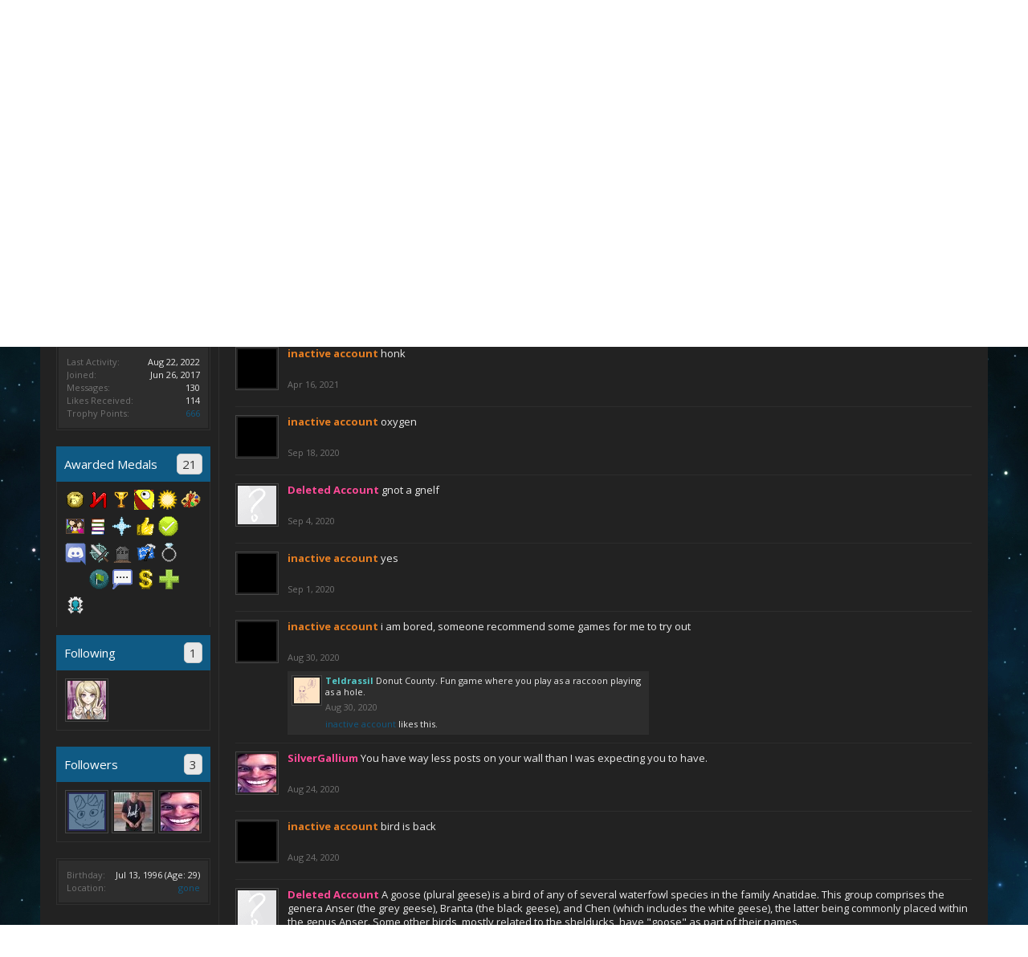

--- FILE ---
content_type: text/html; charset=UTF-8
request_url: https://galactic-citizen.com/members/inactive-account.53/
body_size: 12327
content:
<!DOCTYPE html>
<html id="XenForo" lang="en-US" dir="LTR" class="Public NoJs LoggedOut NoSidebar  Responsive" xmlns:fb="http://www.facebook.com/2008/fbml">
<head>

	<meta charset="utf-8" />
	<meta http-equiv="X-UA-Compatible" content="IE=Edge,chrome=1" />
	
		<meta name="viewport" content="width=device-width, initial-scale=1" />
	
	
		<base href="https://galactic-citizen.com/" />
		<script>
			var _b = document.getElementsByTagName('base')[0], _bH = "https://galactic-citizen.com/";
			if (_b && _b.href != _bH) _b.href = _bH;
		</script>
	

	<title>inactive account | Galaxy Citizen</title>
	
	<noscript><style>.JsOnly, .jsOnly { display: none !important; }</style></noscript>
	<link rel="stylesheet" href="css.php?css=xenforo,form,public&amp;style=3&amp;dir=LTR&amp;d=1742953519" />
	<link rel="stylesheet" href="css.php?css=bb_code,bdmedal,likes_summary,login_bar,member_view,message_simple&amp;style=3&amp;dir=LTR&amp;d=1742953519" />
	
	
		<link rel="stylesheet" href="https://maxcdn.bootstrapcdn.com/font-awesome/4.7.0/css/font-awesome.min.css">
	
	
		<link href='//fonts.googleapis.com/css?family=Open+Sans:400,700' rel='stylesheet' type='text/css'>
	

	

	
		<script src="js/jquery/jquery-1.11.0.min.js"></script>	
		
	<script src="js/xenforo/xenforo.js?_v=e922c472"></script>
	<script src="js/xenforo/quick_reply_profile.js?_v=e922c472"></script>
	<script src="js/xenforo/comments_simple.js?_v=e922c472"></script>

	
	<link rel="apple-touch-icon" href="https://galactic-citizen.com/styles/flatawesomedark/xenforo/logo.og.png" />
	<link rel="alternate" type="application/rss+xml" title="RSS feed for Galaxy Citizen" href="forums/-/index.rss" />
	
	<link rel="next" href="members/inactive-account.53/?page=2" />
	<link rel="canonical" href="https://galactic-citizen.com/members/inactive-account.53/" />
	<meta name="description" content="inactive account is a member of Galaxy Citizen. Inactive Account, 29, from gone" />	<meta property="og:site_name" content="Galaxy Citizen" />
	<meta property="og:image" content="https://galactic-citizen.com/data/avatars/m/0/53.jpg?1661168256" />
	<meta property="og:image" content="https://galactic-citizen.com/styles/flatawesomedark/xenforo/logo.og.png" />
	<meta property="og:type" content="profile" />
	<meta property="og:url" content="https://galactic-citizen.com/members/inactive-account.53/" />
	<meta property="og:title" content="inactive account" />
	<meta property="og:description" content="inactive account is a Inactive Account at Galaxy Citizen" />
	
		<meta property="profile:username" content="inactive account" />
		
	
	
	

<link rel="apple-touch-icon" sizes="180x180" href="/apple-touch-icon.png">
<link rel="icon" type="image/png" sizes="32x32" href="/favicon-32x32.png">
<link rel="icon" type="image/png" sizes="16x16" href="/favicon-16x16.png">
<link rel="manifest" href="/site.webmanifest">
<link rel="mask-icon" href="/safari-pinned-tab.svg" color="#1491ba">
<meta name="msapplication-TileColor" content="#1491ba">
<meta name="theme-color" content="#ffffff">
</head>

<body>



	

<div id="loginBar">
	<div class="pageWidth">
		<div class="pageContent">	
			<h3 id="loginBarHandle">
				<label for="LoginControl"><a href="login/" class="concealed noOutline">Log in or Sign up</a></label>
			</h3>
			
			<span class="helper"></span>

			
		</div>
	</div>
</div>

<div class="topHelper"></div>
<div id="headerMover">
	<div id="headerProxy"></div>

<div id="content" class="member_view">
	<div class="pageWidth">
		<div class="pageContent">
			<!-- main content area -->
			
			
			
			
						
						
						
						
						<div class="breadBoxTop ">
							
							

<nav>
	
		
			
		
	

	<fieldset class="breadcrumb">
		<a href="misc/quick-navigation-menu" class="OverlayTrigger jumpMenuTrigger" data-cacheOverlay="true" title="Open quick navigation"><i class="fa fa-sitemap"></i></a>
			
		<div class="boardTitle"><strong>Galaxy Citizen</strong></div>
		
		<span class="crumbs">
			
				<span class="crust homeCrumb" itemscope="itemscope" itemtype="http://data-vocabulary.org/Breadcrumb">
					<a href="https://galactic-citizen.com/" class="crumb" rel="up" itemprop="url"><span itemprop="title"><i class="fa fa-home"></i></span></a>
					<span class="arrow"><span></span></span>
				</span>
			
			
			
				<span class="crust selectedTabCrumb" itemscope="itemscope" itemtype="http://data-vocabulary.org/Breadcrumb">
					<a href="https://galactic-citizen.com/members/" class="crumb" rel="up" itemprop="url"><span itemprop="title">Members</span></a>
					<span class="arrow"><span>&gt;</span></span>
				</span>
			
			
			
				
					<span class="crust" itemscope="itemscope" itemtype="http://data-vocabulary.org/Breadcrumb">
						<a href="https://galactic-citizen.com/members/inactive-account.53/" class="crumb" rel="up" itemprop="url"><span itemprop="title">inactive account</span></a>
						<span class="arrow"><span>&gt;</span></span>
					</span>
				
			
		</span>
	</fieldset>
</nav>
						</div>
						
						
						
					
						<!--[if lt IE 8]>
							<p class="importantMessage">You are using an out of date browser. It  may not display this or other websites correctly.<br />You should upgrade or use an <a href="https://www.google.com/chrome/browser/" target="_blank">alternative browser</a>.</p>
						<![endif]-->

						
						

						
						
						
						
						
						
						
						
						
						<!-- main template -->
						
 




	







<div class="profilePage" itemscope="itemscope" itemtype="http://data-vocabulary.org/Person">

	<div class="mast">
		<div class="avatarScaler">
			
				<span class="Av53l">
					<img src="https://galactic-citizen.com/data/avatars/l/0/53.jpg?1661168256" alt="inactive account" style="left: -32px; top: 0px; " itemprop="photo" />
				</span>
			
		</div>
		
		

		

		<div class="section infoBlock">
			<div class="secondaryContent pairsJustified">

				
				
				
					<dl><dt>Last Activity:</dt>
						<dd><span class="DateTime" title="Aug 22, 2022 at 9:28 AM">Aug 22, 2022</span></dd></dl>
				

				<dl><dt>Joined:</dt>
					<dd>Jun 26, 2017</dd></dl>

				<dl><dt>Messages:</dt>
					<dd>130</dd></dl>

				<dl><dt>Likes Received:</dt>
					<dd>114</dd></dl>

				
					<dl><dt>Trophy Points:</dt>
						<dd><a href="members/inactive-account.53/trophies" class="OverlayTrigger">666</a></dd></dl>
				
					
				
					
				

			</div>
		</div>

		


<div class="section MedalsBlock">
	<h3 class="subHeading textWithCount" title="inactive account was awarded 21 medals.">
		<span class="text">Awarded Medals</span>
		<a href="members/inactive-account.53/medals" class="count OverlayTrigger">21</a>
	</h3>
	<div class="primaryContent MedalHeap">
		<ol>
			
				<li>
					<a href="members/inactive-account.53/medals"
						class="Tooltip"
						title="I Am The Main Character, Awarded: Mar 9, 2019"
						data-offsetY="--6"
						style="display: inline-block"><img src="data/medal/40_1535543169l.jpg" class="size-l" /></a>
					</a>
				</li>
			
				<li>
					<a href="members/inactive-account.53/medals"
						class="Tooltip"
						title="Nihilist, Awarded: Jul 28, 2018"
						data-offsetY="--6"
						style="display: inline-block"><img src="data/medal/25_1535435913l.jpg" class="size-l" /></a>
					</a>
				</li>
			
				<li>
					<a href="members/inactive-account.53/medals"
						class="Tooltip"
						title="Winner!, Awarded: Nov 4, 2018"
						data-offsetY="--6"
						style="display: inline-block"><img src="data/medal/5_1535430933l.jpg" class="size-l" /></a>
					</a>
				</li>
			
				<li>
					<a href="members/inactive-account.53/medals"
						class="Tooltip"
						title="Rooftop Korean, Awarded: Aug 13, 2018"
						data-offsetY="--6"
						style="display: inline-block"><img src="data/medal/31_1534153344l.jpg" class="size-l" /></a>
					</a>
				</li>
			
				<li>
					<a href="members/inactive-account.53/medals"
						class="Tooltip"
						title="Bury Me With My Computer, Awarded: Apr 6, 2020"
						data-offsetY="--6"
						style="display: inline-block"><img src="data/medal/14_1535430948l.jpg" class="size-l" /></a>
					</a>
				</li>
			
				<li>
					<a href="members/inactive-account.53/medals"
						class="Tooltip"
						title="Galactic Prodigy, Awarded: Jul 28, 2018"
						data-offsetY="--6"
						style="display: inline-block"><img src="data/medal/8_1535430941l.jpg" class="size-l" /></a>
					</a>
				</li>
			
				<li>
					<a href="members/inactive-account.53/medals"
						class="Tooltip"
						title="We Are Family, Awarded: Apr 14, 2019"
						data-offsetY="--6"
						style="display: inline-block"><img src="data/medal/16_1535430955l.jpg" class="size-l" /></a>
					</a>
				</li>
			
				<li>
					<a href="members/inactive-account.53/medals"
						class="Tooltip"
						title="Autobiographical, Awarded: Mar 2, 2019"
						data-offsetY="--6"
						style="display: inline-block"><img src="data/medal/23_1535413734l.jpg" class="size-l" /></a>
					</a>
				</li>
			
				<li>
					<a href="members/inactive-account.53/medals"
						class="Tooltip"
						title="The Second Coming, Awarded: Dec 3, 2018"
						data-offsetY="--6"
						style="display: inline-block"><img src="data/medal/6_1535413252l.jpg" class="size-l" /></a>
					</a>
				</li>
			
				<li>
					<a href="members/inactive-account.53/medals"
						class="Tooltip"
						title="Server Saint, Awarded: Aug 27, 2018"
						data-offsetY="--6"
						style="display: inline-block"><img src="data/medal/19_1535430984l.jpg" class="size-l" /></a>
					</a>
				</li>
			
				<li>
					<a href="members/inactive-account.53/medals"
						class="Tooltip"
						title="Server Supporter, Awarded: Aug 11, 2018"
						data-offsetY="--6"
						style="display: inline-block"><img src="data/medal/18_1535430296l.jpg" class="size-l" /></a>
					</a>
				</li>
			
				<li>
					<a href="members/inactive-account.53/medals"
						class="Tooltip"
						title="Chatterbox, Awarded: Aug 11, 2018"
						data-offsetY="--6"
						style="display: inline-block"><img src="data/medal/12_1532824901l.jpg" class="size-l" /></a>
					</a>
				</li>
			
				<li>
					<a href="members/inactive-account.53/medals"
						class="Tooltip"
						title="Champion, Awarded: Jul 28, 2018"
						data-offsetY="--6"
						style="display: inline-block"><img src="data/medal/27_1535431297l.jpg" class="size-l" /></a>
					</a>
				</li>
			
				<li>
					<a href="members/inactive-account.53/medals"
						class="Tooltip"
						title="Death is Real, Awarded: Jul 28, 2018"
						data-offsetY="--6"
						style="display: inline-block"><img src="data/medal/24_1535432468l.jpg" class="size-l" /></a>
					</a>
				</li>
			
				<li>
					<a href="members/inactive-account.53/medals"
						class="Tooltip"
						title="Thematic, Awarded: Jul 28, 2018"
						data-offsetY="--6"
						style="display: inline-block"><img src="data/medal/15_1535435639l.jpg" class="size-l" /></a>
					</a>
				</li>
			
				<li>
					<a href="members/inactive-account.53/medals"
						class="Tooltip"
						title="Happily Married, Awarded: Jul 28, 2018"
						data-offsetY="--6"
						style="display: inline-block"><img src="data/medal/11_1535434692l.jpg" class="size-l" /></a>
					</a>
				</li>
			
				<li>
					<a href="members/inactive-account.53/medals"
						class="Tooltip"
						title="Conscription, Awarded: Jul 28, 2018"
						data-offsetY="--6"
						style="display: inline-block"><img src="data/medal/7_1535430234l.jpg" class="size-l" /></a>
					</a>
				</li>
			
				<li>
					<a href="members/inactive-account.53/medals"
						class="Tooltip"
						title="Click Click Clack, Awarded: Jul 28, 2018"
						data-offsetY="--6"
						style="display: inline-block"><img src="data/medal/20_1532753798l.jpg" class="size-l" /></a>
					</a>
				</li>
			
				<li>
					<a href="members/inactive-account.53/medals"
						class="Tooltip"
						title="Blood Donor, Awarded: Jul 28, 2018"
						data-offsetY="--6"
						style="display: inline-block"><img src="data/medal/26_1535430976l.jpg" class="size-l" /></a>
					</a>
				</li>
			
				<li>
					<a href="members/inactive-account.53/medals"
						class="Tooltip"
						title="Helping Hand, Awarded: Jul 28, 2018"
						data-offsetY="--6"
						style="display: inline-block"><img src="data/medal/10_1535430899l.jpg" class="size-l" /></a>
					</a>
				</li>
			
				<li>
					<a href="members/inactive-account.53/medals"
						class="Tooltip"
						title="Galactic Citizenship, Awarded: Jul 29, 2018"
						data-offsetY="--6"
						style="display: inline-block"><img src="data/medal/29_1535434326l.jpg" class="size-l" /></a>
					</a>
				</li>
			
		</ol>
	</div>
	
</div>

		
		<div class="followBlocks">
			
				<div class="section">
					<h3 class="subHeading textWithCount" title="inactive account is following 1 members.">
						<span class="text">Following</span>
						<a href="members/inactive-account.53/following" class="count OverlayTrigger">1</a>
					</h3>
					<div class="primaryContent avatarHeap">
						<ol>
						
							<li>
								<a href="members/burningfox.2214/" class="avatar Av2214s Tooltip" title=".:BurningFox:." itemprop="contact" data-avatarhtml="true"><span class="img s" style="background-image: url('data/avatars/s/2/2214.jpg?1578719585')">.:BurningFox:.</span></a>
							</li>
						
						</ol>
					</div>
					
				</div>
			

			
				<div class="section">
					<h3 class="subHeading textWithCount" title="inactive account is being followed by 3 members.">
						<span class="text">Followers</span>
						<a href="members/inactive-account.53/followers" class="count OverlayTrigger">3</a>
					</h3>
					<div class="primaryContent avatarHeap">
						<ol>
						
							<li>
								<a href="members/zachchase.76/" class="avatar Av76s Tooltip" title="ZachChase" itemprop="contact" data-avatarhtml="true"><span class="img s" style="background-image: url('data/avatars/s/0/76.jpg?1689236302')">ZachChase</span></a>
							</li>
						
							<li>
								<a href="members/crumchy.2213/" class="avatar Av2213s Tooltip" title="crumchy" itemprop="contact" data-avatarhtml="true"><span class="img s" style="background-image: url('data/avatars/s/2/2213.jpg?1679525046')">crumchy</span></a>
							</li>
						
							<li>
								<a href="members/silvergallium.129/" class="avatar Av129s Tooltip" title="SilverGallium" itemprop="contact" data-avatarhtml="true"><span class="img s" style="background-image: url('data/avatars/s/0/129.jpg?1645459698')">SilverGallium</span></a>
							</li>
						
						</ol>
					</div>
					
				</div>
			
		</div>
		

		

		
		<div class="section infoBlock">
			<dl class="secondaryContent pairsJustified">
			
				

				
					<dl><dt>Birthday:</dt>
						<dd><span class="dob" itemprop="dob">Jul 13, 1996</span> <span class="age">(Age: 29)</span></dd></dl>
				

				

				
					<dl><dt>Location:</dt>
						<dd><a href="misc/location-info?location=gone" rel="nofollow" target="_blank" itemprop="address">gone</a></dd></dl>
				

				
			
			</dl>
		</div>
		
		
		
			
		

		
		
		

	</div>

	<div class="mainProfileColumn">

		<div class="section primaryUserBlock">
			<div class="mainText secondaryContent">
				<div class="followBlock">
					
					
				</div>

				<h1 itemprop="name" class="username"><span class="style9">inactive account</span></h1>

				<p class="userBlurb">
					<span class="userTitle" itemprop="title">Inactive Account</span>, 29, <span class="muted">from</span> <a href="misc/location-info?location=gone" class="concealed" target="_blank" rel="nofollow">gone</a>
				</p>
				
					<div class="userBanners">
						<em class="userBanner Exstaff " itemprop="title"><span class="before"></span><strong>Ex-Staff</strong><span class="after"></span></em>
<em class="userBanner Impervium " itemprop="title"><span class="before"></span><strong>Impervium Donator</strong><span class="after"></span></em>
					</div>
				

				

				
					<dl class="pairsInline lastActivity">
						<dt>inactive account was last seen:</dt>
						<dd>
							
								<span class="DateTime" title="Aug 22, 2022 at 9:28 AM">Aug 22, 2022</span>
							
						</dd>
					</dl>
				
			</div>
			
			<ul class="tabs mainTabs Tabs" data-panes="#ProfilePanes > li" data-history="on">
				<li><a href="/members/inactive-account.53/#profilePosts">Profile Posts</a></li>
				<li><a href="/members/inactive-account.53/#recentActivity">Recent Activity</a></li>
				<li><a href="/members/inactive-account.53/#postings">Postings</a></li>
				<li><a href="/members/inactive-account.53/#info">Information</a></li>
				
				
<li>
	<a href="/members/inactive-account.53/#medals">
		Awarded Medals
	</a>
</li>
			</ul>
		</div>

		<ul id="ProfilePanes">
			<li id="profilePosts" class="profileContent">

			
				

				
				
				

				<form action="inline-mod/profile-post/switch" method="post"
					class="InlineModForm section"
					data-cookieName="profilePosts"
					data-controls="#InlineModControls"
					data-imodOptions="#ModerationSelect option">

					<ol class="messageSimpleList" id="ProfilePostList">
						
							
								
									


	





<li id="profile-post-1507" class="primaryContent messageSimple   " data-author="inactive account">

	<a href="members/inactive-account.53/" class="avatar Av53s" data-avatarhtml="true"><img src="data/avatars/s/0/53.jpg?1661168256" width="48" height="48" alt="inactive account" /></a>
	
	<div class="messageInfo">
		
		

		<div class="messageContent">
			
				<a href="members/inactive-account.53/" class="username poster" dir="auto"><span class="style9">inactive account</span></a>
			
			<article><blockquote class="ugc baseHtml">honk</blockquote></article>
		</div>

		

		<div class="messageMeta">
				<div class="privateControls">
					
					<a href="profile-posts/1507/" title="Permalink" class="item muted"><span class="DateTime" title="Apr 16, 2021 at 7:19 PM">Apr 16, 2021</span></a>
					
					
					
					
					
					
					
					
					
					
				</div>
			
		</div>

		<ol class="messageResponse">

			<li id="likes-wp-1507">
				
			</li>

			

			

		</ol>

	
	</div>
</li>


								
							
								
									


	





<li id="profile-post-1201" class="primaryContent messageSimple   " data-author="inactive account">

	<a href="members/inactive-account.53/" class="avatar Av53s" data-avatarhtml="true"><img src="data/avatars/s/0/53.jpg?1661168256" width="48" height="48" alt="inactive account" /></a>
	
	<div class="messageInfo">
		
		

		<div class="messageContent">
			
				<a href="members/inactive-account.53/" class="username poster" dir="auto"><span class="style9">inactive account</span></a>
			
			<article><blockquote class="ugc baseHtml">oxygen</blockquote></article>
		</div>

		

		<div class="messageMeta">
				<div class="privateControls">
					
					<a href="profile-posts/1201/" title="Permalink" class="item muted"><span class="DateTime" title="Sep 18, 2020 at 6:13 PM">Sep 18, 2020</span></a>
					
					
					
					
					
					
					
					
					
					
				</div>
			
		</div>

		<ol class="messageResponse">

			<li id="likes-wp-1201">
				
			</li>

			

			

		</ol>

	
	</div>
</li>


								
							
								
									


	





<li id="profile-post-1184" class="primaryContent messageSimple   " data-author="Deleted Account">

	<a href="members/deleted-account.54/" class="avatar Av54s" data-avatarhtml="true"><img src="styles/flatawesomedark/xenforo/avatars/avatar_s.png" width="48" height="48" alt="Deleted Account" /></a>
	
	<div class="messageInfo">
		
		

		<div class="messageContent">
			
				<a href="members/deleted-account.54/" class="username poster" dir="auto"><span class="style14">Deleted Account</span></a>
			
			<article><blockquote class="ugc baseHtml">gnot a gnelf</blockquote></article>
		</div>

		

		<div class="messageMeta">
				<div class="privateControls">
					
					<a href="profile-posts/1184/" title="Permalink" class="item muted"><span class="DateTime" title="Sep 4, 2020 at 8:57 AM">Sep 4, 2020</span></a>
					
					
					
					
					
					
					
					
					
					
				</div>
			
		</div>

		<ol class="messageResponse">

			<li id="likes-wp-1184">
				
			</li>

			

			

		</ol>

	
	</div>
</li>


								
							
								
									


	





<li id="profile-post-1178" class="primaryContent messageSimple   " data-author="inactive account">

	<a href="members/inactive-account.53/" class="avatar Av53s" data-avatarhtml="true"><img src="data/avatars/s/0/53.jpg?1661168256" width="48" height="48" alt="inactive account" /></a>
	
	<div class="messageInfo">
		
		

		<div class="messageContent">
			
				<a href="members/inactive-account.53/" class="username poster" dir="auto"><span class="style9">inactive account</span></a>
			
			<article><blockquote class="ugc baseHtml">yes</blockquote></article>
		</div>

		

		<div class="messageMeta">
				<div class="privateControls">
					
					<a href="profile-posts/1178/" title="Permalink" class="item muted"><span class="DateTime" title="Sep 1, 2020 at 5:21 AM">Sep 1, 2020</span></a>
					
					
					
					
					
					
					
					
					
					
				</div>
			
		</div>

		<ol class="messageResponse">

			<li id="likes-wp-1178">
				
			</li>

			

			

		</ol>

	
	</div>
</li>


								
							
								
									


	





<li id="profile-post-1164" class="primaryContent messageSimple   " data-author="inactive account">

	<a href="members/inactive-account.53/" class="avatar Av53s" data-avatarhtml="true"><img src="data/avatars/s/0/53.jpg?1661168256" width="48" height="48" alt="inactive account" /></a>
	
	<div class="messageInfo">
		
		

		<div class="messageContent">
			
				<a href="members/inactive-account.53/" class="username poster" dir="auto"><span class="style9">inactive account</span></a>
			
			<article><blockquote class="ugc baseHtml">i am bored, someone recommend some games for me to try out</blockquote></article>
		</div>

		

		<div class="messageMeta">
				<div class="privateControls">
					
					<a href="profile-posts/1164/" title="Permalink" class="item muted"><span class="DateTime" title="Aug 30, 2020 at 1:55 PM">Aug 30, 2020</span></a>
					
					
					
					
					
					
					
					
					
					
				</div>
			
		</div>

		<ol class="messageResponse">

			<li id="likes-wp-1164">
				
			</li>

			

				

				
					
						

<li id="profile-post-comment-417" class="comment secondaryContent ">
	<a href="members/teldrassil.5185/" class="avatar Av5185s" data-avatarhtml="true"><img src="data/avatars/s/5/5185.jpg?1609838491" width="48" height="48" alt="Teldrassil" /></a>

	<div class="commentInfo">
		
		<div class="commentContent">
			<a href="members/teldrassil.5185/" class="username poster" dir="auto"><span class="style7">Teldrassil</span></a>
			<article><blockquote>Donut County. Fun game where you play as a raccoon playing as a hole.</blockquote></article>
		</div>
		<div class="commentControls">
			<span class="DateTime muted" title="Aug 30, 2020 at 4:24 PM">Aug 30, 2020</span>
			
			
			
			
			
			
		</div>
		
		<div id="likes-pc-417">
			
				
	
	<div class="likesSummary secondaryContent">
		<span class="LikeText">
			<a href="members/inactive-account.53/" class="username" dir="auto">inactive account</a> likes this.
		</span>
	</div>

			
		</div>
	</div>
</li>
					
				

			

			

		</ol>

	
	</div>
</li>


								
							
								
									


	





<li id="profile-post-1159" class="primaryContent messageSimple   " data-author="SilverGallium">

	<a href="members/silvergallium.129/" class="avatar Av129s" data-avatarhtml="true"><img src="data/avatars/s/0/129.jpg?1645459698" width="48" height="48" alt="SilverGallium" /></a>
	
	<div class="messageInfo">
		
		

		<div class="messageContent">
			
				<a href="members/silvergallium.129/" class="username poster" dir="auto"><span class="style14">SilverGallium</span></a>
			
			<article><blockquote class="ugc baseHtml">You have way less posts on your wall than I was expecting you to have.</blockquote></article>
		</div>

		

		<div class="messageMeta">
				<div class="privateControls">
					
					<a href="profile-posts/1159/" title="Permalink" class="item muted"><span class="DateTime" title="Aug 24, 2020 at 4:30 PM">Aug 24, 2020</span></a>
					
					
					
					
					
					
					
					
					
					
				</div>
			
		</div>

		<ol class="messageResponse">

			<li id="likes-wp-1159">
				
			</li>

			

			

		</ol>

	
	</div>
</li>


								
							
								
									


	





<li id="profile-post-1158" class="primaryContent messageSimple   " data-author="inactive account">

	<a href="members/inactive-account.53/" class="avatar Av53s" data-avatarhtml="true"><img src="data/avatars/s/0/53.jpg?1661168256" width="48" height="48" alt="inactive account" /></a>
	
	<div class="messageInfo">
		
		

		<div class="messageContent">
			
				<a href="members/inactive-account.53/" class="username poster" dir="auto"><span class="style9">inactive account</span></a>
			
			<article><blockquote class="ugc baseHtml">bird is back</blockquote></article>
		</div>

		

		<div class="messageMeta">
				<div class="privateControls">
					
					<a href="profile-posts/1158/" title="Permalink" class="item muted"><span class="DateTime" title="Aug 24, 2020 at 8:49 AM">Aug 24, 2020</span></a>
					
					
					
					
					
					
					
					
					
					
				</div>
			
		</div>

		<ol class="messageResponse">

			<li id="likes-wp-1158">
				
			</li>

			

			

		</ol>

	
	</div>
</li>


								
							
								
									


	





<li id="profile-post-1064" class="primaryContent messageSimple   " data-author="Deleted Account">

	<a href="members/deleted-account.54/" class="avatar Av54s" data-avatarhtml="true"><img src="styles/flatawesomedark/xenforo/avatars/avatar_s.png" width="48" height="48" alt="Deleted Account" /></a>
	
	<div class="messageInfo">
		
		

		<div class="messageContent">
			
				<a href="members/deleted-account.54/" class="username poster" dir="auto"><span class="style14">Deleted Account</span></a>
			
			<article><blockquote class="ugc baseHtml">A goose (plural geese) is a bird of any of several waterfowl species in the family Anatidae. This group comprises the genera Anser (the grey geese), Branta (the black geese), and Chen (which includes the white geese), the latter being commonly placed within the genus Anser. Some other birds, mostly related to the shelducks, have &quot;goose&quot; as part of their names.</blockquote></article>
		</div>

		

		<div class="messageMeta">
				<div class="privateControls">
					
					<a href="profile-posts/1064/" title="Permalink" class="item muted"><span class="DateTime" title="Jun 3, 2020 at 7:44 AM">Jun 3, 2020</span></a>
					
					
					
					
					
					
					
					
					
					
				</div>
			
		</div>

		<ol class="messageResponse">

			<li id="likes-wp-1064">
				
					
	
	<div class="likesSummary secondaryContent">
		<span class="LikeText">
			<a href="members/silvergallium.129/" class="username" dir="auto">SilverGallium</a> and <a href="members/inactive-account.53/" class="username" dir="auto">inactive account</a> like this.
		</span>
	</div>

				
			</li>

			

			

		</ol>

	
	</div>
</li>


								
							
								
									


	





<li id="profile-post-920" class="primaryContent messageSimple   " data-author="Deleted Account">

	<a href="members/deleted-account.54/" class="avatar Av54s" data-avatarhtml="true"><img src="styles/flatawesomedark/xenforo/avatars/avatar_s.png" width="48" height="48" alt="Deleted Account" /></a>
	
	<div class="messageInfo">
		
		

		<div class="messageContent">
			
				<a href="members/deleted-account.54/" class="username poster" dir="auto"><span class="style14">Deleted Account</span></a>
			
			<article><blockquote class="ugc baseHtml">Aaaaaaaaaaaaa</blockquote></article>
		</div>

		

		<div class="messageMeta">
				<div class="privateControls">
					
					<a href="profile-posts/920/" title="Permalink" class="item muted"><span class="DateTime" title="Mar 6, 2020 at 12:57 AM">Mar 6, 2020</span></a>
					
					
					
					
					
					
					
					
					
					
				</div>
			
		</div>

		<ol class="messageResponse">

			<li id="likes-wp-920">
				
			</li>

			

			

		</ol>

	
	</div>
</li>


								
							
								
									


	





<li id="profile-post-856" class="primaryContent messageSimple   " data-author="inactive account">

	<a href="members/inactive-account.53/" class="avatar Av53s" data-avatarhtml="true"><img src="data/avatars/s/0/53.jpg?1661168256" width="48" height="48" alt="inactive account" /></a>
	
	<div class="messageInfo">
		
		

		<div class="messageContent">
			
				<a href="members/inactive-account.53/" class="username poster" dir="auto"><span class="style9">inactive account</span></a>
			
			<article><blockquote class="ugc baseHtml">Arrivederci 2019, benvenuto 2020</blockquote></article>
		</div>

		

		<div class="messageMeta">
				<div class="privateControls">
					
					<a href="profile-posts/856/" title="Permalink" class="item muted"><span class="DateTime" title="Jan 3, 2020 at 12:14 AM">Jan 3, 2020</span></a>
					
					
					
					
					
					
					
					
					
					
				</div>
			
		</div>

		<ol class="messageResponse">

			<li id="likes-wp-856">
				
			</li>

			

			

		</ol>

	
	</div>
</li>


								
							
								
									


	





<li id="profile-post-825" class="primaryContent messageSimple   " data-author="Deleted Account">

	<a href="members/deleted-account.54/" class="avatar Av54s" data-avatarhtml="true"><img src="styles/flatawesomedark/xenforo/avatars/avatar_s.png" width="48" height="48" alt="Deleted Account" /></a>
	
	<div class="messageInfo">
		
		

		<div class="messageContent">
			
				<a href="members/deleted-account.54/" class="username poster" dir="auto"><span class="style14">Deleted Account</span></a>
			
			<article><blockquote class="ugc baseHtml">Third follower yeet</blockquote></article>
		</div>

		

		<div class="messageMeta">
				<div class="privateControls">
					
					<a href="profile-posts/825/" title="Permalink" class="item muted"><span class="DateTime" title="Dec 5, 2019 at 11:10 AM">Dec 5, 2019</span></a>
					
					
					
					
					
					
					
					
					
					
				</div>
			
		</div>

		<ol class="messageResponse">

			<li id="likes-wp-825">
				
					
	
	<div class="likesSummary secondaryContent">
		<span class="LikeText">
			<a href="members/inactive-account.53/" class="username" dir="auto">inactive account</a> likes this.
		</span>
	</div>

				
			</li>

			

			

		</ol>

	
	</div>
</li>


								
							
								
									


	





<li id="profile-post-748" class="primaryContent messageSimple   " data-author="SilverGallium">

	<a href="members/silvergallium.129/" class="avatar Av129s" data-avatarhtml="true"><img src="data/avatars/s/0/129.jpg?1645459698" width="48" height="48" alt="SilverGallium" /></a>
	
	<div class="messageInfo">
		
		

		<div class="messageContent">
			
				<a href="members/silvergallium.129/" class="username poster" dir="auto"><span class="style14">SilverGallium</span></a>
			
			<article><blockquote class="ugc baseHtml">why am I your only follower</blockquote></article>
		</div>

		

		<div class="messageMeta">
				<div class="privateControls">
					
					<a href="profile-posts/748/" title="Permalink" class="item muted"><span class="DateTime" title="Sep 25, 2019 at 7:55 AM">Sep 25, 2019</span></a>
					
					
					
					
					
					
					
					
					
					
				</div>
			
		</div>

		<ol class="messageResponse">

			<li id="likes-wp-748">
				
			</li>

			

				

				
					
						

<li id="profile-post-comment-226" class="comment secondaryContent ">
	<a href="members/inactive-account.53/" class="avatar Av53s" data-avatarhtml="true"><img src="data/avatars/s/0/53.jpg?1661168256" width="48" height="48" alt="inactive account" /></a>

	<div class="commentInfo">
		
		<div class="commentContent">
			<a href="members/inactive-account.53/" class="username poster" dir="auto"><span class="style9">inactive account</span></a>
			<article><blockquote>its a mystery</blockquote></article>
		</div>
		<div class="commentControls">
			<span class="DateTime muted" title="Sep 25, 2019 at 5:58 PM">Sep 25, 2019</span>
			
			
			
			
			
			
		</div>
		
		<div id="likes-pc-226">
			
				
	
	<div class="likesSummary secondaryContent">
		<span class="LikeText">
			<a href="members/silvergallium.129/" class="username" dir="auto">SilverGallium</a> likes this.
		</span>
	</div>

			
		</div>
	</div>
</li>
					
				

			

			

		</ol>

	
	</div>
</li>


								
							
								
									


	





<li id="profile-post-744" class="primaryContent messageSimple   " data-author="inactive account">

	<a href="members/inactive-account.53/" class="avatar Av53s" data-avatarhtml="true"><img src="data/avatars/s/0/53.jpg?1661168256" width="48" height="48" alt="inactive account" /></a>
	
	<div class="messageInfo">
		
		

		<div class="messageContent">
			
				<a href="members/inactive-account.53/" class="username poster" dir="auto"><span class="style9">inactive account</span></a>
			
			<article><blockquote class="ugc baseHtml">bippity boppity</blockquote></article>
		</div>

		

		<div class="messageMeta">
				<div class="privateControls">
					
					<a href="profile-posts/744/" title="Permalink" class="item muted"><span class="DateTime" title="Sep 23, 2019 at 1:50 AM">Sep 23, 2019</span></a>
					
					
					
					
					
					
					
					
					
					
				</div>
			
		</div>

		<ol class="messageResponse">

			<li id="likes-wp-744">
				
			</li>

			

			

		</ol>

	
	</div>
</li>


								
							
								
									


	





<li id="profile-post-519" class="primaryContent messageSimple   " data-author="inactive account">

	<a href="members/inactive-account.53/" class="avatar Av53s" data-avatarhtml="true"><img src="data/avatars/s/0/53.jpg?1661168256" width="48" height="48" alt="inactive account" /></a>
	
	<div class="messageInfo">
		
		

		<div class="messageContent">
			
				<a href="members/inactive-account.53/" class="username poster" dir="auto"><span class="style9">inactive account</span></a>
			
			<article><blockquote class="ugc baseHtml">i will obtain all of the infinity badges</blockquote></article>
		</div>

		

		<div class="messageMeta">
				<div class="privateControls">
					
					<a href="profile-posts/519/" title="Permalink" class="item muted"><span class="DateTime" title="Apr 15, 2019 at 12:15 AM">Apr 15, 2019</span></a>
					
					
					
					
					
					
					
					
					
					
				</div>
			
		</div>

		<ol class="messageResponse">

			<li id="likes-wp-519">
				
			</li>

			

			

		</ol>

	
	</div>
</li>


								
							
								
									


	





<li id="profile-post-461" class="primaryContent messageSimple   " data-author="inactive account">

	<a href="members/inactive-account.53/" class="avatar Av53s" data-avatarhtml="true"><img src="data/avatars/s/0/53.jpg?1661168256" width="48" height="48" alt="inactive account" /></a>
	
	<div class="messageInfo">
		
		

		<div class="messageContent">
			
				<a href="members/inactive-account.53/" class="username poster" dir="auto"><span class="style9">inactive account</span></a>
			
			<article><blockquote class="ugc baseHtml">we out here</blockquote></article>
		</div>

		

		<div class="messageMeta">
				<div class="privateControls">
					
					<a href="profile-posts/461/" title="Permalink" class="item muted"><span class="DateTime" title="Feb 7, 2019 at 3:14 AM">Feb 7, 2019</span></a>
					
					
					
					
					
					
					
					
					
					
				</div>
			
		</div>

		<ol class="messageResponse">

			<li id="likes-wp-461">
				
					
	
	<div class="likesSummary secondaryContent">
		<span class="LikeText">
			<a href="members/silvergallium.129/" class="username" dir="auto">SilverGallium</a> likes this.
		</span>
	</div>

				
			</li>

			

			

		</ol>

	
	</div>
</li>


								
							
								
									


	





<li id="profile-post-440" class="primaryContent messageSimple   " data-author="SilverGallium">

	<a href="members/silvergallium.129/" class="avatar Av129s" data-avatarhtml="true"><img src="data/avatars/s/0/129.jpg?1645459698" width="48" height="48" alt="SilverGallium" /></a>
	
	<div class="messageInfo">
		
		

		<div class="messageContent">
			
				<a href="members/silvergallium.129/" class="username poster" dir="auto"><span class="style14">SilverGallium</span></a>
			
			<article><blockquote class="ugc baseHtml">candyman come here candyman what are you doing candYMAN THAT'S THE WRONG FUCKING TRAIN GET THE FUCK OFF OF THAT SUBWAY TRAIN, CANDYM-</blockquote></article>
		</div>

		

		<div class="messageMeta">
				<div class="privateControls">
					
					<a href="profile-posts/440/" title="Permalink" class="item muted"><span class="DateTime" title="Jan 7, 2019 at 11:59 AM">Jan 7, 2019</span></a>
					
					
					
					
					
					
					
					
					
					
				</div>
			
		</div>

		<ol class="messageResponse">

			<li id="likes-wp-440">
				
					
	
	<div class="likesSummary secondaryContent">
		<span class="LikeText">
			<a href="members/inactive-account.53/" class="username" dir="auto">inactive account</a> likes this.
		</span>
	</div>

				
			</li>

			

				

				
					
						

<li id="profile-post-comment-130" class="comment secondaryContent ">
	<a href="members/inactive-account.53/" class="avatar Av53s" data-avatarhtml="true"><img src="data/avatars/s/0/53.jpg?1661168256" width="48" height="48" alt="inactive account" /></a>

	<div class="commentInfo">
		
		<div class="commentContent">
			<a href="members/inactive-account.53/" class="username poster" dir="auto"><span class="style9">inactive account</span></a>
			<article><blockquote>YAAAHOOOOOO</blockquote></article>
		</div>
		<div class="commentControls">
			<span class="DateTime muted" title="Jan 7, 2019 at 2:03 PM">Jan 7, 2019</span>
			
			
			
			
			
			
		</div>
		
		<div id="likes-pc-130">
			
				
	
	<div class="likesSummary secondaryContent">
		<span class="LikeText">
			<a href="members/silvergallium.129/" class="username" dir="auto">SilverGallium</a> likes this.
		</span>
	</div>

			
		</div>
	</div>
</li>
					
				

			

			

		</ol>

	
	</div>
</li>


								
							
								
									


	





<li id="profile-post-438" class="primaryContent messageSimple   " data-author="TrIpTiCuS">

	<a href="members/tripticus.223/" class="avatar Av223s" data-avatarhtml="true"><img src="data/avatars/s/0/223.jpg?1629920333" width="48" height="48" alt="TrIpTiCuS" /></a>
	
	<div class="messageInfo">
		
		

		<div class="messageContent">
			
				<a href="members/tripticus.223/" class="username poster" dir="auto">TrIpTiCuS</a>
			
			<article><blockquote class="ugc baseHtml">I gotchu fam<br />
<a href="https://gyazo.com/210e3584be38683d1a2eda021f241d98" rel="nofollow" class="externalLink" target="_blank">https://gyazo.com/210e3584be38683d1a2eda021f241d98</a></blockquote></article>
		</div>

		

		<div class="messageMeta">
				<div class="privateControls">
					
					<a href="profile-posts/438/" title="Permalink" class="item muted"><span class="DateTime" title="Dec 30, 2018 at 6:28 PM">Dec 30, 2018</span></a>
					
					
					
					
					
					
					
					
					
					
				</div>
			
		</div>

		<ol class="messageResponse">

			<li id="likes-wp-438">
				
					
	
	<div class="likesSummary secondaryContent">
		<span class="LikeText">
			<a href="members/inactive-account.53/" class="username" dir="auto">inactive account</a> likes this.
		</span>
	</div>

				
			</li>

			

			

		</ol>

	
	</div>
</li>


								
							
								
									


	





<li id="profile-post-381" class="primaryContent messageSimple   " data-author="inactive account">

	<a href="members/inactive-account.53/" class="avatar Av53s" data-avatarhtml="true"><img src="data/avatars/s/0/53.jpg?1661168256" width="48" height="48" alt="inactive account" /></a>
	
	<div class="messageInfo">
		
		

		<div class="messageContent">
			
				<a href="members/inactive-account.53/" class="username poster" dir="auto"><span class="style9">inactive account</span></a>
			
			<article><blockquote class="ugc baseHtml">Set up my own personal discord! If you're following what I do or need to interact IC'ly with Rose's chateau in any way, DM me for a link!</blockquote></article>
		</div>

		

		<div class="messageMeta">
				<div class="privateControls">
					
					<a href="profile-posts/381/" title="Permalink" class="item muted"><span class="DateTime" title="Nov 20, 2018 at 4:04 AM">Nov 20, 2018</span></a>
					
					
					
					
					
					
					
					
					
					
				</div>
			
		</div>

		<ol class="messageResponse">

			<li id="likes-wp-381">
				
			</li>

			

			

		</ol>

	
	</div>
</li>


								
							
								
									


	





<li id="profile-post-375" class="primaryContent messageSimple   " data-author="inactive account">

	<a href="members/inactive-account.53/" class="avatar Av53s" data-avatarhtml="true"><img src="data/avatars/s/0/53.jpg?1661168256" width="48" height="48" alt="inactive account" /></a>
	
	<div class="messageInfo">
		
		

		<div class="messageContent">
			
				<a href="members/inactive-account.53/" class="username poster" dir="auto"><span class="style9">inactive account</span></a>
			
			<article><blockquote class="ugc baseHtml">mozilla firefox is now canon</blockquote></article>
		</div>

		

		<div class="messageMeta">
				<div class="privateControls">
					
					<a href="profile-posts/375/" title="Permalink" class="item muted"><span class="DateTime" title="Nov 14, 2018 at 10:57 AM">Nov 14, 2018</span></a>
					
					
					
					
					
					
					
					
					
					
				</div>
			
		</div>

		<ol class="messageResponse">

			<li id="likes-wp-375">
				
			</li>

			

			

		</ol>

	
	</div>
</li>


								
							
								
									


	





<li id="profile-post-372" class="primaryContent messageSimple   " data-author="inactive account">

	<a href="members/inactive-account.53/" class="avatar Av53s" data-avatarhtml="true"><img src="data/avatars/s/0/53.jpg?1661168256" width="48" height="48" alt="inactive account" /></a>
	
	<div class="messageInfo">
		
		

		<div class="messageContent">
			
				<a href="members/inactive-account.53/" class="username poster" dir="auto"><span class="style9">inactive account</span></a>
			
			<article><blockquote class="ugc baseHtml">how did we all go 2 years w/o knowing the fennix was ever apped? that's so many on-server appearances that i could've gotten banned for lol.</blockquote></article>
		</div>

		

		<div class="messageMeta">
				<div class="privateControls">
					
					<a href="profile-posts/372/" title="Permalink" class="item muted"><span class="DateTime" title="Nov 13, 2018 at 5:46 AM">Nov 13, 2018</span></a>
					
					
					
					
					
					
					
					
					
					
				</div>
			
		</div>

		<ol class="messageResponse">

			<li id="likes-wp-372">
				
					
	
	<div class="likesSummary secondaryContent">
		<span class="LikeText">
			<a href="members/randy.202/" class="username" dir="auto">Randy</a> likes this.
		</span>
	</div>

				
			</li>

			

			

		</ol>

	
	</div>
</li>


								
							
						
					</ol>

					

					<div class="pageNavLinkGroup">
						<div class="linkGroup SelectionCountContainer"></div>
						<div class="linkGroup" style="display: none"><a href="javascript:" class="muted JsOnly DisplayIgnoredContent Tooltip" title="Show hidden content by ">Show Ignored Content</a></div>
						


<div class="PageNav"
	data-page="1"
	data-range="2"
	data-start="2"
	data-end="2"
	data-last="2"
	data-sentinel="{{sentinel}}"
	data-baseurl="members/inactive-account.53/?page=%7B%7Bsentinel%7D%7D">
	
	<span class="pageNavHeader">Page 1 of 2</span>
	
	<nav>
		
		
		<a href="members/inactive-account.53/" class="currentPage " rel="start">1</a>
		
		
		
		
		
		
		
		<a href="members/inactive-account.53/?page=2" class="">2</a>
		
		
			<a href="members/inactive-account.53/?page=2" class="text">Next &gt;</a>
			
		
	</nav>	
	
	
</div>

					</div>

					<input type="hidden" name="_xfToken" value="" />
				</form>

			

			</li>

			
			<li id="recentActivity" class="profileContent" data-loadUrl="members/inactive-account.53/recent-activity">
				<span class="JsOnly">Loading...</span>
				<noscript><a href="members/inactive-account.53/recent-activity">View</a></noscript>
			</li>
			

			<li id="postings" class="profileContent" data-loadUrl="members/inactive-account.53/recent-content">
				<span class="JsOnly">Loading...</span>
				<noscript><a href="members/inactive-account.53/recent-content">View</a></noscript>
			</li>

			<li id="info" class="profileContent">

				
					<div class="section">
						<h3 class="textHeading">About</h3>

						<div class="primaryContent">
							
								
									<div class="pairsColumns aboutPairs">
									
										

										
											<dl><dt>Birthday:</dt> <dd>Jul 13, 1996 (Age: 29)</dd></dl>
										

										

										
											<dl><dt>Location:</dt> <dd><a href="misc/location-info?location=gone" target="_blank" rel="nofollow" itemprop="address" class="concealed">gone</a></dd></dl>
										

										
										
										
									
									</div>
								

								
							
						</div>
					</div>
				

				<div class="section">
					<h3 class="textHeading">Interact</h3>

					<div class="primaryContent">
						<div class="pairsColumns contactInfo">
							<dl>
								<dt>Content:</dt>
								<dd><ul>
									
									<li><a href="search/member?user_id=53" rel="nofollow">Find all content by inactive account</a></li>
									<li><a href="search/member?user_id=53&amp;content=thread" rel="nofollow">Find all threads by inactive account</a></li>
									
								</ul></dd>
							</dl>
							
							
								
									
	<dl>
		<dt>Discord ID:</dt> 
		<dd>
			
				Lange#9999
			
		</dd>
	</dl>

								
									
	<dl>
		<dt>Steam URL:</dt> 
		<dd>
			
				https://steamcommunity.com/id/shortfactor/
			
		</dd>
	</dl>

								
									
	<dl>
		<dt>Twitter:</dt> 
		<dd>
			
				StormStriker2
			
		</dd>
	</dl>

								
							
						</div>
					</div>
				</div>
				
				
					
						<div class="section">
							<h3 class="textHeading">Signature</h3>
							<div class="primaryContent">
								<div class="baseHtml signature ugc"><b><span style="font-family: 'Courier New'">CHARACTERS:</span> <span style="font-family: 'Courier New'">(click on the colored ones listed for their character sheets)<br />
- <a href="https://galactic-citizen.com/threads/fenyang-%E2%80%9Ccrush%E2%80%9D-varga.1837/" class="internalLink"><span style="color: #ff8000">Fenyang &#039;Crush&#039; Varga, The Hunter</span></a></span></b><br />
<span style="font-family: 'Courier New'"><b>- <a href="https://galactic-citizen.com/threads/moon-the-night-lynx.2377/#post-7983" class="internalLink"><span style="color: #ffffff">Moon, the Night Lynx</span></a></b><br />
<b>- <a href="https://galactic-citizen.com/threads/rose-avalice-flower-of-the-fringe.1448/" class="internalLink"><span style="color: #ff4dff"><b>Rose Avalice, the Flower of The Fringe</b></span></a></b></span><br />
<b><span style="font-family: 'Courier New'">- </span><span style="color: #808080"><span style="font-family: 'Courier New'">Watchtower, the Chateau Butler (Deceased)</span></span><br />
<span style="font-family: 'Courier New'">- <i><span style="color: #808080">Goldhardt, the Golden Knight (Deceased)</span></i><br />
- <i><span style="color: #808080">Centam Halcard, the Disgraced Commander (Deceased)</span></i> <br />
- <i><span style="color: #808080">Lange Avalice, the Scourge of The Fringe (Deceased)</span></i> </span><br />
 </b></div>
							</div>
						</div>
					
				

			</li>
			
			
			
			
<li id="medals" class="profileContent" data-loadUrl="members/inactive-account.53/medals">
	Loading...
	<noscript><a href="members/inactive-account.53/medals">View</a></noscript>
</li>
		</ul>
	</div>

</div>
						
						
						
						
							<!-- login form, to be moved to the upper drop-down -->
							







<form action="login/login" method="post" class="xenForm " id="login" style="display:none">

	

	<div class="ctrlWrapper">
		<dl class="ctrlUnit">
			<dt><label for="LoginControl">Your name or email address:</label></dt>
			<dd><input type="text" name="login" id="LoginControl" class="textCtrl" tabindex="101" /></dd>
		</dl>
	
	
		<dl class="ctrlUnit">
			<dt>
				<label for="ctrl_password">Do you already have an account?</label>
			</dt>
			<dd>
				<ul>
					<li><label for="ctrl_not_registered"><input type="radio" name="register" value="1" id="ctrl_not_registered" tabindex="105" />
						No, create an account now.</label></li>
					<li><label for="ctrl_registered"><input type="radio" name="register" value="0" id="ctrl_registered" tabindex="105" checked="checked" class="Disabler" />
						Yes, my password is:</label></li>
					<li id="ctrl_registered_Disabler">
						<input type="password" name="password" class="textCtrl" id="ctrl_password" tabindex="102" />
						<div class="lostPassword"><a href="lost-password/" class="OverlayTrigger OverlayCloser" tabindex="106">Forgot your password?</a></div>
					</li>
				</ul>
			</dd>
		</dl>
	
		
		<dl class="ctrlUnit submitUnit">
			<dt></dt>
			<dd>
				<input type="submit" class="button primary" value="Log in" tabindex="104" data-loginPhrase="Log in" data-signupPhrase="Sign up" />
				<label for="ctrl_remember" class="rememberPassword"><input type="checkbox" name="remember" value="1" id="ctrl_remember" tabindex="103" /> Stay logged in</label>
			</dd>
		</dl>
	</div>

	<input type="hidden" name="cookie_check" value="1" />
	<input type="hidden" name="redirect" value="/members/inactive-account.53/" />
	<input type="hidden" name="_xfToken" value="" />

</form>
						
						
					
			
						
			<div class="breadBoxBottom">

<nav>
	
		
			
		
	

	<fieldset class="breadcrumb">
		<a href="misc/quick-navigation-menu" class="OverlayTrigger jumpMenuTrigger" data-cacheOverlay="true" title="Open quick navigation"><i class="fa fa-sitemap"></i></a>
			
		<div class="boardTitle"><strong>Galaxy Citizen</strong></div>
		
		<span class="crumbs">
			
				<span class="crust homeCrumb">
					<a href="https://galactic-citizen.com/" class="crumb"><span><i class="fa fa-home"></i></span></a>
					<span class="arrow"><span></span></span>
				</span>
			
			
			
				<span class="crust selectedTabCrumb">
					<a href="https://galactic-citizen.com/members/" class="crumb"><span>Members</span></a>
					<span class="arrow"><span>&gt;</span></span>
				</span>
			
			
			
				
					<span class="crust">
						<a href="https://galactic-citizen.com/members/inactive-account.53/" class="crumb"><span>inactive account</span></a>
						<span class="arrow"><span>&gt;</span></span>
					</span>
				
			
		</span>
	</fieldset>
</nav></div>
			
						
			
						
		</div>
	</div>
</div>

<header>
	


<div id="header">
	<div id="logoBlock">
	<div class="pageWidth">
		<div class="pageContent">
			
			<div id="logo"><a href="https://galactic-citizen.com/">
				<span></span>
				
				<img src="styles/flatawesomedark/xenforo/GC_Drop_ShadowSMALLRES.png" alt="Galaxy Citizen" />
				
			</a></div>
			
			<span class="helper"></span>
		</div>
	</div>
</div>
	

<div id="navigation" class="pageWidth ">
	<div class="pageContent">
		<nav>

<div class="navTabs">
	<ul class="publicTabs">
	
		<!-- home -->

		
			<li class="navTab home PopupClosed"><a href="https://galactic-citizen.com/" class="navLink">Home</a></li>
		
		
		
		<!-- extra tabs: home -->
		
		
		
		<!-- forums -->
		
			<li class="navTab forums Popup PopupControl PopupClosed">
			
				<a href="https://galactic-citizen.com/" class="navLink">Forums</a>
				<a href="https://galactic-citizen.com/" class="SplitCtrl" rel="Menu"><i class="fa fa-bars"></i></a>
				
				<div class="Menu JsOnly tabMenu forumsTabLinks">
					<div class="primaryContent menuHeader">
						<h3>Forums</h3>
						<div class="muted">Quick Links</div>
					</div>
					<ul class="secondaryContent blockLinksList">
					
						
						
						
						<li><a href="find-new/posts" rel="nofollow">Recent Posts</a></li>
					
					</ul>
				</div>
			</li>
		
		
		
		<!-- extra tabs: middle -->
		
		
		
		<!-- members -->
		
			<li class="navTab members selected">
			
				<a href="https://galactic-citizen.com/members/" class="navLink">Members</a>
				<a href="https://galactic-citizen.com/members/" class="SplitCtrl" rel="Menu"><i class="fa fa-bars"></i></a>
				
				<div class="tabLinks membersTabLinks">
					<div class="primaryContent menuHeader">
						<h3>Members</h3>
						<div class="muted">Quick Links</div>
					</div>
					<ul class="secondaryContent blockLinksList">
					
						<li><a href="members/">Notable Members</a></li>
						<li><a href="members/list">Registered Members</a></li>
						<li><a href="online/">Current Visitors</a></li>
						<li><a href="recent-activity/">Recent Activity</a></li>
						<li><a href="find-new/profile-posts" rel="nofollow">New Profile Posts</a></li>
					
					</ul>
				</div>
			</li>
						
		
		<!-- CUSTOM NAVTABS -->
		<li class="navTab PopupClosed">
			<a class="navLink" href="https://discord.gg/29X3fxE">Discord</a>
		</li>
		<li class="navTab PopupClosed">
			<a class="navLink" href="https://lore.galactic-citizen.com/">Lore</a>
		</li>
		<li class="navTab PopupClosed">
			<a class="navLink" href="https://galactic-citizen.com/timeline">Timeline</a>
		</li>
		
		
		<!-- extra tabs: end -->
		

		<!-- responsive popup -->
		<li class="navTab navigationHiddenTabs Popup PopupControl PopupClosed" style="display:none">	
						
			<a rel="Menu" class="navLink NoPopupGadget"><span class="menuIcon">Menu</span></a>
			
			<div class="Menu JsOnly blockLinksList primaryContent" id="NavigationHiddenMenu"></div>
		</li>
			
		
		<!-- no selection -->
		
		
	</ul>
	
	
</div>

<span class="helper"></span>
			
		</nav>	
	</div>
</div>
	
</div>

	
	
</header>

</div>

<footer>
	


<div class="footer">
	<div class="pageWidth">
		<div class="pageContent">
			
			
			<ul class="footerLinks">
			
				
					<li><a href="misc/contact" class="OverlayTrigger" data-overlayOptions="{&quot;fixed&quot;:false}"><i class="fa fa-envelope"></i> Contact Us</a></li>
				
				<li><a href="help/"><i class="fa fa-life-ring"></i></a></li>
				<li><a href="https://galactic-citizen.com/" class="homeLink"><i class="fa fa-home"></i> </a></li>
				<li><a href="/members/inactive-account.53/#navigation" class="topLink"><i class="fa fa-caret-square-o-up"></i></a></li>
				<li><a href="forums/-/index.rss" rel="alternate" target="_blank"
					title="RSS feed for Galaxy Citizen"><i class="fa fa-rss-square"></i></a></li>
			
			</ul>
			
			<span class="helper"></span>
		</div>
	</div>
</div>

<div class="footerLegal">
	<div class="pageWidth">
		<div class="pageContent">
			<ul id="legal">
			
				<li><a href="help/terms">Terms and Rules</a></li>
				
			
			</ul>
			
			<div id="copyright"><a href="https://xenforo.com" class="concealed">Forum software by XenForo&trade; <span>&copy;2010-2017 XenForo Ltd.</span></a> | <a class="concealed" href="https://xenforo.com/community/resources/s9e-media-bbcodes-pack.2476/" title="Media BBCodes provided by s9e Media Pack v20180907">Media embeds by s9e</a> <span>|</span> <a href="https://pixelexit.com" rel="nofollow" class="peCopyright Tooltip" title="Free, Premium and Custom Xenforo styles!"> XenForo style by Pixel Exit</a></div>
			
		
			
			
			<span class="helper"></span>
		</div>
	</div>	
	
</div>

<div class="bottomHelper"></div>
</footer>

<script>


jQuery.extend(true, XenForo,
{
	visitor: { user_id: 0 },
	serverTimeInfo:
	{
		now: 1768976146,
		today: 1768971600,
		todayDow: 3
	},
	_lightBoxUniversal: "0",
	_enableOverlays: "1",
	_animationSpeedMultiplier: "1",
	_overlayConfig:
	{
		top: "10%",
		speed: 200,
		closeSpeed: 100,
		mask:
		{
			color: "rgb(23, 23, 23)",
			opacity: "0.6",
			loadSpeed: 200,
			closeSpeed: 100
		}
	},
	_ignoredUsers: [],
	_loadedScripts: {"member_view":true,"bdmedal":true,"message_simple":true,"bb_code":true,"likes_summary":true,"login_bar":true,"js\/xenforo\/quick_reply_profile.js?_v=e922c472":true,"js\/xenforo\/comments_simple.js?_v=e922c472":true},
	_cookieConfig: { path: "/", domain: "", prefix: "xf_"},
	_csrfToken: "",
	_csrfRefreshUrl: "login/csrf-token-refresh",
	_jsVersion: "e922c472",
	_noRtnProtect: false,
	_noSocialLogin: false
});
jQuery.extend(XenForo.phrases,
{
	cancel: "Cancel",

	a_moment_ago:    "A moment ago",
	one_minute_ago:  "1 minute ago",
	x_minutes_ago:   "%minutes% minutes ago",
	today_at_x:      "Today at %time%",
	yesterday_at_x:  "Yesterday at %time%",
	day_x_at_time_y: "%day% at %time%",

	day0: "Sunday",
	day1: "Monday",
	day2: "Tuesday",
	day3: "Wednesday",
	day4: "Thursday",
	day5: "Friday",
	day6: "Saturday",

	_months: "January,February,March,April,May,June,July,August,September,October,November,December",
	_daysShort: "Sun,Mon,Tue,Wed,Thu,Fri,Sat",

	following_error_occurred: "The following error occurred",
	server_did_not_respond_in_time_try_again: "The server did not respond in time. Please try again.",
	logging_in: "Logging in",
	click_image_show_full_size_version: "Click this image to show the full-size version.",
	show_hidden_content_by_x: "Show hidden content by {names}"
});

// Facebook Javascript SDK
XenForo.Facebook.appId = "";
XenForo.Facebook.forceInit = false;


</script>




<!-- Flat Awesome Version: 1.5.14 -->
</body>
</html>